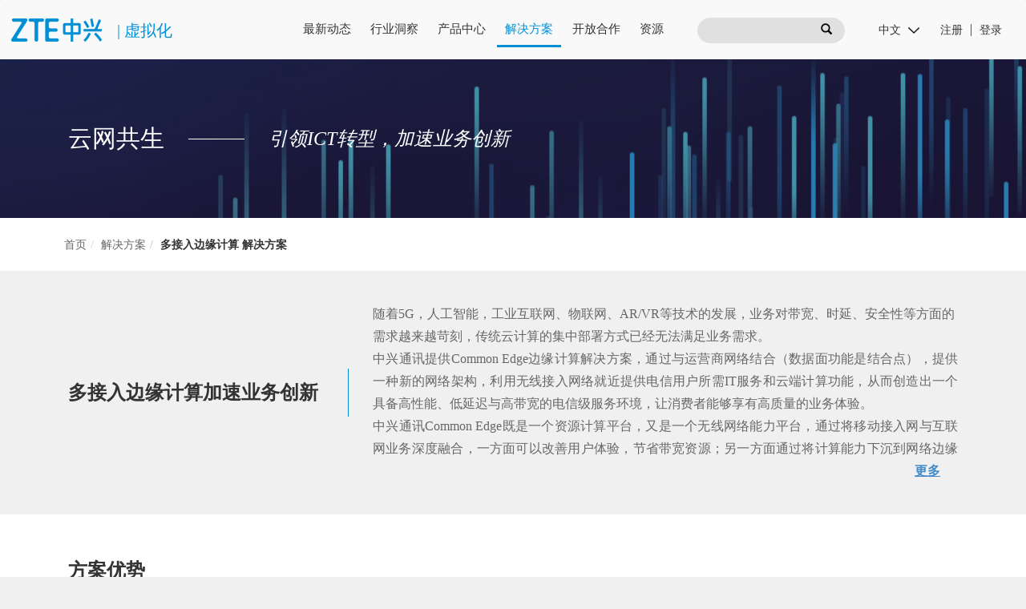

--- FILE ---
content_type: text/html; charset=utf-8
request_url: https://sdnfv.zte.com.cn/zh-CN/solutions/Edge-Computing
body_size: 13951
content:
<!doctype html>
<html lang="zh-cn">
<head>

  <!-- Google Tag Manager -->
  <script>(function(w,d,s,l,i){w[l]=w[l]||[];w[l].push({'gtm.start':
          new Date().getTime(),event:'gtm.js'});var f=d.getElementsByTagName(s)[0],
      j=d.createElement(s),dl=l!='dataLayer'?'&l='+l:'';j.async=true;j.src=
      'https://www.googletagmanager.com/gtm.js?id='+i+dl;f.parentNode.insertBefore(j,f);
  })(window,document,'script','dataLayer','GTM-KJ3BZCP');</script>
  <!-- End Google Tag Manager -->


<meta charset="utf-8">
<link href="https://sdnfv.zte.com.cn/zh-CN/solutions/Edge-Computing" rel="canonical" />
<meta http-equiv="X-UA-Compatible" content="IE=edge">
<meta name="viewport" content="width=device-width, initial-scale=1, maximum-scale=1, minimum-scale=1, user-scalable=no">
<meta name="apple-mobile-web-app-capable" content="yes" />
<meta name="apple-mobile-web-app-status-bar-style" content="black" />
<meta name="format-detection" content="telephone=no, email=no" />
<meta name="turbolinks-cache-control" content="no-cache">
<meta name="description" content="中兴通讯Common Edge多接入边缘计算解决方案包括MEP能力开放平台，轻量化边缘云和面向边缘的全系列服务器和边缘加速硬件。中兴通讯Common Edge多接入边缘计算解决方案聚焦4C" />
<meta name="keywords" content="MEC，多接入边缘计算，中兴通讯解决方案" />
<title>多接入边缘计算解决方案_中兴通讯SDN/NFV</title>

<!-- SEO优化 twitter-card相关代码 -->


  <!-- SEO优化 schema相关代码 -->

  <link rel="stylesheet" media="all" href="/assets/application-6f309cd03ce7106045af17425860a17d5720ddfd79c280912fe175326e6f9cd4.css" />
<link href="/css/iaderstyle.css" rel="stylesheet" type="text/css" />
<link href="/css/bootstrap.min.css" rel="stylesheet" type="text/css" />
<link href="/css/swiper.min.css" rel="stylesheet" type="text/css" />
<link href="/css/style.css" rel="stylesheet" type="text/css" />
<link href="/css/type.css" rel="stylesheet" type="text/css" />
<link href="/css/video.css" rel="stylesheet" type="text/css" />

<meta name="csrf-param" content="authenticity_token" />
<meta name="csrf-token" content="wfi0dmbJv8uBjno9K1k+m2JHPNyBR4jI7MU89/kMPC6NGd/ZGbjDuyBVpISD2zQ0YpgPJX6KCYqBzhhHKtUsPQ==" />

<link href="/css/common-cn.css" rel="stylesheet" type="text/css" />

  <!--[if lt IE 9]>
    <script type="text/javascript">
        alert('您使用的IE版本过低，请使用IE9以上浏览器或谷歌浏览器访问！\n 如果您的浏览器是IE9之上，请关闭兼容模式！');	
    </script>
<![endif]-->
  
  <script src="/assets/application-b109db4749bc50e3f72faab9ad0863d7da57f5dac9ab569683c6a93db09aa368.js"></script>
  <script type="text/javascript" src="/js/shaderprogram.js"></script>
  <script type="text/javascript" src="/js/laydate/laydate.js"></script>
  <script>
      $(function () {
          $("#up-d1").click(function(){
              laydate.skin('danlan');
              laydate({ elem: '#up-d1'});
          });
          $("#up-d2").click(function(){
              laydate.skin('danlan');
              laydate({ elem: '#up-d2'});
          });
      });
  </script>
</head>
<body>
<!-- Google Tag Manager (noscript) -->
<noscript><iframe src="https://www.googletagmanager.com/ns.html?id=GTM-KJ3BZCP"
                  height="0" width="0" style="display:none;visibility:hidden"></iframe></noscript>
<!-- End Google Tag Manager (noscript) -->
	<div id="cookies-eu-banner" class="cookieCon downAndUp1024" style="display: none;">
    <div class="cookieTip">
        <div class="cookieInfo">
          <p class="cookieTip_title">我们对COOKIE的使用策略</p>
          <p>我们的网站使用Cookies和其他类似技术来区分您与我们网站的其他用户。这有助于我们在您浏览网站时，为您提供良好的体验，并允许我们改进我们的网站。</p>
        </div>
        <div class="policyOperate">
            <p id="cookies-eu-accept" class="agreeCookie">同意并继续</p>
            <p id="cookies-eu-reject" class="disagreeCookie" style="display: block;">不同意</p>
            <a id="cookies-eu-more" class="infoCookie" href="/zh-CN/users/cookies">Cookies政策</a>
        </div>
    </div>
  </div>
<!-- End Cookie Notify Tag -->

  

  <nav class="hmod navbar navbar-expand-xl fixed-top" role="navigation">
  <div class="header_container m-auto">
    <div class="header row flex">
      <div class="logo col-xl-3 col-lg-5 col-sm-10 logo_cn flex">
        <a style='background: url(/upload_files/68b35750-7768-11e7-8763-744aa402160d.png) no-repeat;' href="/zh-CN"></a>
        <span class="logo_divider">&nbsp;|&nbsp;</span>
        <h2>虚拟化</h2>
      </div>
      <div class="navbar-header">
        <button type="button" class="navbar-toggler" data-toggle="collapse" data-target="#navbar">
          <span class="navbar-toggler-icon"></span>
        </button>
      </div>

      <div id="navbar" class="col-xl-5 col-lg-12 collapse navbar-collapse mod fadeInDown justify-content-end">
        <ul class="nav navlist navbar-nav fmyh">
          <li class="normal nav-item">
            <a class="" href="/zh-CN/news">最新动态</a>
          </li>
          <li class="normal nav-item">
            <a class="" href="/zh-CN/insights">行业洞察</a>
          </li>
          <li class="list nav-item" data-target="#menu_products">
            <a class="" href="/zh-CN/products">产品中心</a>
          </li>
          <li class="list nav-item" data-target="#menu_solutions">
            <a class="on" href="/zh-CN/solutions">解决方案</a>
          </li>
          <li class="normal nav-item">
            <a class="" href="/zh-CN/cases-digital-transformation">开放合作</a>
          </li>

          <li class="list nav-item" data-target="#menu_resources">
            <a class="" href="/zh-CN/vocabularys">资源</a>
          </li>
        </ul>
      </div>
      <div class="search-box col-xl-2 col-lg-3 col-md-6">
        <div class="ssk clear flex">
          <p class="name w-75">
            <input type="text" id="keywords" class="w-100" />
          </p>
          <p class="anniu w-25">
              <button name="" type="button" id="search_all" class="w-100" data-location="/zh-CN/home/search?id=Edge-Computing&amp;locale=zh-CN&">
                <span class="glyphicon glyphicon-search"></span>
              </button>
          </p>
        </div>
      </div>
      <div class="user-do col-xl-2 col-lg-3 col-md-6">
        <div class="hdm">
          <div class="topbar clear">
            <ul class="mininav lifl flex">
              <li class="w-50 ml-3">
                <select class="form-control w-75 border-0" id="sel1">
                    <option value="1" data-target="/zh-CN/solutions/Edge-Computing">
                      中文
                    </option>
                    <option value="2" data-target="/en/solutions/Edge-Computing">
                      英文
                    </option>
                </select>
              </li>
                <li class="w-25 text-right"><a style="padding-right: 10px;" href="/zh-CN/members/sign_up">注册</a></li>
                <li class="w-25"><a style="padding-left: 10px;" href="/zh-CN/members/sign_in">登录</a></li>
            </ul>
          </div>
        </div>


      </div>
      <div class="clean"></div>
    </div>
  </div>
  <div class="xlnav" id="menu_products">
    <div class="wrap clear">
        <dl>
          <dt><a href="/zh-CN/products/VNF" >VNF</a></dt>
              <dd><a href="/zh-CN/products/VNF/5G-Core-network">5G核心网产品</a></dd>
              <dd><a href="/zh-CN/products/VNF/vEPC">分组域产品</a></dd>
              <dd><a href="/zh-CN/products/VNF/vIMS-vCS">IMS &amp; CS产品</a></dd>
              <dd><a href="/zh-CN/products/VNF/UDC-Product">用户数据/策略/信令</a></dd>
              <dd><a href="/zh-CN/products/VNF/VAS">VAS产品</a></dd>
              <dd><a href="/zh-CN/products/VNF/vBearer">SDN 承载服务</a></dd>
              <dd><a href="/zh-CN/products/VNF/vcube">安全产品</a></dd>
        </dl>
        <dl>
          <dt><a href="/zh-CN/products/infrastructure" >云基础设施</a></dt>
              <dd><a href="/zh-CN/products/infrastructure/Virtualization-Platform">虚拟化平台</a></dd>
              <dd><a href="/zh-CN/products/infrastructure/Container-Platform">容器平台</a></dd>
              <dd><a href="/zh-CN/products/infrastructure/Distributed-Cloud-Storage">分布式云存储</a></dd>
              <dd><a href="/zh-CN/products/infrastructure/Cloud-Network-Platform">云网络平台</a></dd>
              <dd><a href="/zh-CN/products/infrastructure/Cloud-Management-Platform">统一云管平台</a></dd>
        </dl>
        <dl>
          <dt><a href="/zh-CN/products/MANO" >MANO</a></dt>
              <dd><a href="/zh-CN/products/MANO/UME">ElasticNet UME</a></dd>
              <dd><a href="/zh-CN/products/MANO/CNIA">uSmartNet CNIA</a></dd>
              <dd><a href="/zh-CN/products/MANO/CloudStudio-GSO-plus">CloudStudio GSO</a></dd>
              <dd><a href="/zh-CN/products/MANO/VNFM">CloudStudio VNFM</a></dd>
        </dl>
        <dl>
          <dt><a href="/zh-CN/products/ICT-hardware" >ICT硬件</a></dt>
              <dd><a target="_blank" href="https://enterprise.zte.com.cn/?lan=zh-CN">服务器</a></dd>
              <dd><a target="_blank" href="https://enterprise.zte.com.cn/?lan=zh-CN">存储</a></dd>
              <dd><a href="/zh-CN/products/ICT-hardware/bearer">网络设备</a></dd>
        </dl>
        <dl>
          <dt><a href="/zh-CN/products/integration" >集成</a></dt>
              <dd><a href="/zh-CN/products/integration/psi">PSI服务</a></dd>
              <dd><a href="/zh-CN/products/integration/Hardware-Integration-Service">硬件集成服务</a></dd>
              <dd><a href="/zh-CN/products/integration/Cloud-Platform-Integration-Service">云平台集成服务</a></dd>
              <dd><a href="/zh-CN/products/integration/Third-party-APP-Integration-Service">第3方APP集成服务</a></dd>
              <dd><a href="/zh-CN/products/integration/Integration-TaaS">TaaS服务</a></dd>
              <dd><a href="/zh-CN/products/integration/training">培训服务</a></dd>
              <dd><a href="/zh-CN/products/integration/consulting">咨询服务</a></dd>
              <dd><a href="/zh-CN/products/integration/AIC-Auto-Integration-Platform">AIC自动化集成中心</a></dd>
        </dl>
    </div>
  </div>
  <div class="xlnav nav_cn" id="menu_solutions">
    <div class="wrap clear">
          <dl>
            <dt><a href="/zh-CN/solutions/VNF">VNF</a></dt>
              <dd><a href="/zh-CN/solutions/VNF/5G-core-network">5G核心网解决方案</a></dd>
              <dd><a href="/zh-CN/solutions/VNF/vEPC-solution">EPC解决方案</a></dd>
              <dd><a href="/zh-CN/solutions/VNF/Private-5G-network">5G ToB专网解决方案</a></dd>
              <dd><a href="/zh-CN/solutions/VNF/vIMS-vCS">IMS&amp;CS解决方案</a></dd>
              <dd><a href="/zh-CN/solutions/VNF/UDC">用户数据/策略/信令</a></dd>
              <dd><a href="/zh-CN/solutions/VNF/AnyService-Solution">AnyService解决方案</a></dd>
              <dd><a href="/zh-CN/solutions/VNF/5GMessaging-Solution">5G消息解决方案</a></dd>
              <dd><a href="/zh-CN/solutions/VNF/vBRAS">vBRAS解决方案</a></dd>
          </dl>
          <dl>
            <dt><a href="/zh-CN/solutions/NFVI">云基础设施</a></dt>
              <dd><a href="/zh-CN/solutions/NFVI/precise-cloud-solution">分布式精准云</a></dd>
              <dd><a href="/zh-CN/solutions/NFVI/distributed-storage-solution">分布式云存储</a></dd>
              <dd><a href="/zh-CN/solutions/NFVI/cloud-reliability-solution">云可靠性</a></dd>
              <dd><a href="/zh-CN/solutions/NFVI/cloud-security-solution">云安全性</a></dd>
              <dd><a href="/zh-CN/solutions/NFVI/cloud-operation-solution">云运维</a></dd>
              <dd><a href="/zh-CN/solutions/NFVI/network-platform">云网络</a></dd>
          </dl>
          <dl>
            <dt><a href="/zh-CN/solutions/MANO">MANO</a></dt>
              <dd><a href="/zh-CN/solutions/MANO/netcov">网络融合管理</a></dd>
              <dd><a href="/zh-CN/solutions/MANO/Network-Slicing">5G网络切片管理</a></dd>
              <dd><a href="/zh-CN/solutions/MANO/network-intelligent">网络智能化</a></dd>
          </dl>
          <dl>
            <dt><a href="/zh-CN/solutions/Edge-Computing">多接入边缘计算</a></dt>
              <dd><a href="/zh-CN/solutions/Edge-Computing/MEC-Deployment">MEC全场景部署</a></dd>
              <dd><a href="/zh-CN/solutions/Edge-Computing/edge">轻量化双核边缘云</a></dd>
              <dd><a href="/zh-CN/solutions/Edge-Computing/offload">MEC本地分流</a></dd>
              <dd><a href="/zh-CN/solutions/Edge-Computing/Common-Edge-Cabinet">MEC一体化机柜</a></dd>
              <dd><a href="/zh-CN/solutions/Edge-Computing/MEO">MEC智简运维</a></dd>
          </dl>
          <dl>
            <dt><a href="/zh-CN/solutions/integration">集成</a></dt>
              <dd><a href="/zh-CN/solutions/integration/5GC-auto-integration">5GC自动化集成解决方案</a></dd>
              <dd><a href="/zh-CN/solutions/integration/NFV-system-integration">NFV系统集成解决方案</a></dd>
              <dd><a href="/zh-CN/solutions/integration/Third-party-APP-Integration-Solution">第三方APP集成解决方案</a></dd>
              <dd><a href="/zh-CN/solutions/integration/TECS-system-Integration">TECS集成解决方案</a></dd>
              <dd><a href="/zh-CN/solutions/integration/OSP-system-Integration">Red Hat OSP集成解决方案</a></dd>
              <dd><a href="/zh-CN/solutions/integration/VMware-system-Integration">VMware集成解决方案</a></dd>
          </dl>

    </div>
  </div>
  <div class="xlnav" id="menu_resources">
    <div class="wrap clear flex justify-content-around">
      <dl>
        <dt><a href="/zh-CN/vocabularys">行业词条</a></dt>
      </dl>
      <dl>
        <dt><a href="/zh-CN/videos">视频列表</a></dt>
      </dl>
    </div>
  </div>
</nav>
  <div class="nbanner title_bg" style="background:url('/upload_files/27de150e-a64e-11ea-b598-744aa4020e29.jpg') no-repeat center top;">
  <div class="container title_desc text-white pt-6 pb-6 flex">
    <h1 class="title">云网共生</h1>
    <div class="white_border_70 ml-5 mr-5 "></div>
      <h2 class="sub_title"><p>引领ICT转型，加速业务创新</p>
</h2>
  </div>
</div>
<div class="bg-white pt-4 pb-4">
  <ul class="breadcrumb container">
    <li><a href='/'>首页 </a></li>
    <li><a href="/zh-CN/solutions">解决方案</a></li>
    <li class="active">多接入边缘计算 解决方案</li>
  </ul>
</div>
<div class="container">
  <div class="kfsykuai row flex module_top_spacing module_bottom_spacing">
    <div class="col-lg-4 col-md-5 col-sm-12">
        <h2 class="page_content_title title_right_border pr-2">多接入边缘计算加速业务创新</h2>
    </div>
    <div class="col-lg-8 col-md-7 col-sm-12 vidrbg">
      <div class="nr fixck">
        <div id="wrap">
          随着5G，人工智能，工业互联网、物联网、AR/VR等技术的发展，业务对带宽、时延、安全性等方面的需求越来越苛刻，传统云计算的集中部署方式已经无法满足业务需求。<p>中兴通讯提供Common Edge边缘计算解决方案，通过与运营商网络结合（数据面功能是结合点），提供一种新的网络架构，利用无线接入网络就近提供电信用户所需IT服务和云端计算功能，从而创造出一个具备高性能、低延迟与高带宽的电信级服务环境，让消费者能够享有高质量的业务体验。<p>中兴通讯Common Edge既是一个资源计算平台，又是一个无线网络能力平台，通过将移动接入网与互联网业务深度融合，一方面可以改善用户体验，节省带宽资源；另一方面通过将计算能力下沉到网络边缘位置，提供第三方应用集成，为移动边缘入口的服务创新提供了想象空间。<p><strong>&darr; </strong><a href="/downloads/151" target="_blank">白皮书：中兴通讯Common Edge边缘计算白皮书</a><p>
          <div id="gradient"></div>
        </div>
        <div id="read-more"></div>
      </div>
    </div>
  </div>
</div>
<div class ="star bg-white  module_bottom_spacing module_top_spacing">
    <div class="container">
      <div class="row">
        <p class="col-12 page_content_title">方案优势</p>
        <div class="col-12 mb-5"><div class="border_333_150"></div></div>
        <div class="col-lg-4 col-md-4 col-sm-12 col-xs-12">
          <div class ="stars" id="star1">
            <div class ="stars_img">
                <img id="img_wrap" src="/upload_files/2ad342e4-d394-11e9-be97-744aa40210b9.png"/>
            </div>
            <div class="stars_title">  面向全连接 </div>
            <div class="border_333_110 m-auto"></div>
            <div class="stars_text">
              <text>4G/5G融合接入<br />固移融合接入<br />灵活的分流策略</text>
            </div>
          </div>
        </div>

        <div class="col-lg-4 col-md-4 col-sm-12 col-xs-12">
          <div class ="stars" id="star2">
            <div class ="stars_img">
                <img id="img_wrap" src="/upload_files/38d92ee4-d394-11e9-adf8-744aa4020e29.png"/>
            </div>
            <div class="stars_title">能力全开放</div>
            <div class="border_333_110 m-auto"></div>
            <div class="stars_text">
              <text>IaaS能力开放<br />100多种网络能力开放<br />业务使能</text>
            </div>
          </div>
        </div>

        <div class="col-lg-4 col-md-4 col-sm-12 col-xs-12">
          <div class ="stars" id="star3">
            <div class ="stars_img">
                <img id="img_wrap" src="/upload_files/20c8262a-d394-11e9-bc0a-744aa40210b9.png"/>
            </div>
            <div class="stars_title">算力全分布</div>
            <div class="border_333_110 m-auto"></div>
            <div class="stars_text">
              <text>分布式云平台<br />面向MEC的服务器<br />边缘加速硬件</text>
            </div>
          </div>
        </div>
      </div>
    </div>
</div>

<div class="container deployment_experience module_top_spacing module_bottom_spacing">
  <div class="row zygneir">
    <p class="col-12 page_content_title">
      部署经验
    </p>
    <div class="col-12 mb-3"><div class="border_333_150"></div></div>
    <ul class="lifl clear col-12" id="deployment_experience_content">
        <li>
          <p class="bt">一站部署</p>
          <p class="nr">根据用户需求，Common Edge多接入边缘计算解决方案在工厂预完成软硬件预集成。现场开箱即用，仅需导入现场配置，大幅降低部署难度，让交付更快捷。</p>
        </li>
        <li>
          <p class="bt">自助开通</p>
          <p class="nr">Common Edge多接入边缘计算解决方案为租户提供统一门户，让租户灵活管理自己的应用，租户间安全隔离。每个租户都可以灵活的上传自己的应用镜像，基于模板进行可视化蓝图设计，实现应用分钟级上线。<br /></p>
        </li>
        <li>
          <p class="bt">极简运维</p>
          <p class="nr">Common Edge多接入边缘计算解决方案，统一管理，实现一致的管理体验。运营商可以集中管理大量分散的MEC资源，实现边缘无人值守，大幅降低运维成本。<br /></p>
        </li>
      <div id="deployment-gradient"></div>
    </ul>
    <div id="deployment_experience-more" class="text-center inisight-read-more"></div>
  </div>
</div>

<div class="vnfnei container module_top_spacing module_bottom_spacing">
  <div class="row">
    <p class="col-12 page_content_title">相关解决方案</p>
    <div class="col-12 mb-3"><div class="border_333_150"></div></div>
  </div>
  <ul class="lifl clear row">
      <li class="col-lg-6 col-md-6 col-sm-12 col-xs-12">
        <div class="row">
          <p class="tu col-lg-6 col-md-6 col-sm-6 col-xs-12">
            <a class="d-block overflow-hidden" href="/zh-CN/solutions/Edge-Computing/MEC-Deployment">
              <img class="swiper_slide_img" alt="MEC全场景部署" title="MEC全场景部署" src="/upload_files/f7a97794-cd7f-11ea-859b-744aa40210b9.jpg"/></a>
          </p>
          <dl class="col-lg-6 col-md-6 col-sm-6 col-xs-12">
            <a href="/zh-CN/solutions/Edge-Computing/MEC-Deployment"><h2>MEC全场景部署</h2></a>
          </dl>
        </div>
      </li>
      <li class="col-lg-6 col-md-6 col-sm-12 col-xs-12">
        <div class="row">
          <p class="tu col-lg-6 col-md-6 col-sm-6 col-xs-12">
            <a class="d-block overflow-hidden" href="/zh-CN/solutions/Edge-Computing/edge">
              <img class="swiper_slide_img" alt="移动边缘计算轻量化边缘云edge" title="移动边缘计算轻量化边缘云edge" src="/upload_files/13822712-cb02-11e9-8b08-744aa40210b9.jpg"/></a>
          </p>
          <dl class="col-lg-6 col-md-6 col-sm-6 col-xs-12">
            <a href="/zh-CN/solutions/Edge-Computing/edge"><h2>轻量化双核边缘云</h2></a>
          </dl>
        </div>
      </li>
      <li class="col-lg-6 col-md-6 col-sm-12 col-xs-12">
        <div class="row">
          <p class="tu col-lg-6 col-md-6 col-sm-6 col-xs-12">
            <a class="d-block overflow-hidden" href="/zh-CN/solutions/Edge-Computing/offload">
              <img class="swiper_slide_img" alt="MEC分流方案offload" title="MEC分流方案offload" src="/upload_files/83060d1e-cb03-11e9-982b-744aa4020e29.jpg"/></a>
          </p>
          <dl class="col-lg-6 col-md-6 col-sm-6 col-xs-12">
            <a href="/zh-CN/solutions/Edge-Computing/offload"><h2>MEC本地分流</h2></a>
          </dl>
        </div>
      </li>
      <li class="col-lg-6 col-md-6 col-sm-12 col-xs-12">
        <div class="row">
          <p class="tu col-lg-6 col-md-6 col-sm-6 col-xs-12">
            <a class="d-block overflow-hidden" href="/zh-CN/solutions/Edge-Computing/Common-Edge-Cabinet">
              <img class="swiper_slide_img" alt="Common Edge一体化机柜Common Edge AIO Cabinet" title="Common Edge一体化机柜Common Edge AIO Cabinet" src="/upload_files/ab70ec7a-e67c-11ea-a718-744aa40210b9.jpg"/></a>
          </p>
          <dl class="col-lg-6 col-md-6 col-sm-6 col-xs-12">
            <a href="/zh-CN/solutions/Edge-Computing/Common-Edge-Cabinet"><h2>MEC一体化机柜</h2></a>
          </dl>
        </div>
      </li>
      <li class="col-lg-6 col-md-6 col-sm-12 col-xs-12">
        <div class="row">
          <p class="tu col-lg-6 col-md-6 col-sm-6 col-xs-12">
            <a class="d-block overflow-hidden" href="/zh-CN/solutions/Edge-Computing/MEO">
              <img class="swiper_slide_img" alt="MEC智简运维" title="MEC智简运维" src="/upload_files/6537c646-0644-11ec-b6a5-fa163eda7b69.jpg"/></a>
          </p>
          <dl class="col-lg-6 col-md-6 col-sm-6 col-xs-12">
            <a href="/zh-CN/solutions/Edge-Computing/MEO"><h2>MEC智简运维</h2></a>
          </dl>
        </div>
      </li>
  </ul>
</div>

<div class="bg_footer"></div>
<div class ="insight  bg-white module_bottom_spacing module_bottom_spacing module_top_spacing">
  <div class="container">
    <div class="row">
      <p class="col-12 page_content_title">相关资源</p>
      <div class="col-12 mb-3"><div class="border_333_150"></div></div>
    </div>

    <div class="row insights-list-all" id="insights-list-all">
        <div class="insights_list col-lg-4 col-md-6 col-sm-6">
          <div class ="insights" id="star1">
              <a href="/zh-CN/insights/2023/6/Converged-Edge-Cloud-Leads-Edge-Cloud-Construction-in-the-5G-Era" target="_blank">
                <div class ="insights_img">
                    <img class="insight_article" src="/bg/resources-article.png" alt="resources-article"/>
                </div>
                <div class="insights_display">
                  <div class="insights_title">
                    <text>热点技术</text>
                  </div>
                  <div class="insights_text">
                    <div class="insights_text_link">
                      <text>融合边缘云引领5G时代下的边缘云建设</text>
                    </div>
                  </div>
                </div>
            </a>
          </div>
        </div>
        <div class="insights_list col-lg-4 col-md-6 col-sm-6">
          <div class ="insights" id="star1">
              <a href="/zh-CN/insights/2022/7/ZTE-NEO-Cloud-Card-Accelerates-the-Cloud-and-Unleashes-the-Power-of-the-Cloud" target="_blank">
                <div class ="insights_img">
                    <img class="insight_article" src="/bg/resources-article.png" alt="resources-article"/>
                </div>
                <div class="insights_display">
                  <div class="insights_title">
                    <text>热点技术</text>
                  </div>
                  <div class="insights_text">
                    <div class="insights_text_link">
                      <text>中兴通讯NEO云卡，为云加速，释放云动力</text>
                    </div>
                  </div>
                </div>
            </a>
          </div>
        </div>
        <div class="insights_list col-lg-4 col-md-6 col-sm-6">
          <div class ="insights" id="star1">
              <a href="/zh-CN/insights/2021/12/ZTE-TCF-cloud-base-build-a-distributed-precision-cloud" target="_blank">
                <div class ="insights_img">
                    <img class="insight_article" src="/bg/resources-article.png" alt="resources-article"/>
                </div>
                <div class="insights_display">
                  <div class="insights_title">
                    <text>热点技术</text>
                  </div>
                  <div class="insights_text">
                    <div class="insights_text_link">
                      <text>中兴通讯TCF云底座，构建分布式精准云</text>
                    </div>
                  </div>
                </div>
            </a>
          </div>
        </div>
        <div class="insights_list col-lg-4 col-md-6 col-sm-6">
          <div class ="insights" id="star1">
              <a href="/zh-CN/insights/2021/11/5G-cloud-infrastructure-empowering-new-TV-media" target="_blank">
                <div class ="insights_img">
                    <img class="insight_article" src="/bg/resources-article.png" alt="resources-article"/>
                </div>
                <div class="insights_display">
                  <div class="insights_title">
                    <text>热点技术</text>
                  </div>
                  <div class="insights_text">
                    <div class="insights_text_link">
                      <text>5G云基础设施，赋能电视新媒体</text>
                    </div>
                  </div>
                </div>
            </a>
          </div>
        </div>
        <div class="insights_list col-lg-4 col-md-6 col-sm-6">
          <div class ="insights" id="star1">
              <a href="/zh-CN/insights/2021/3/ZTE-launches-server-storage-market" target="_blank">
                <div class ="insights_img">
                    <img class="insight_article" src="/bg/resources-article.png" alt="resources-article"/>
                </div>
                <div class="insights_display">
                  <div class="insights_title">
                    <text>热点技术</text>
                  </div>
                  <div class="insights_text">
                    <div class="insights_text_link">
                      <text>让数字化转型有温度和灵魂：中兴通讯发力服务器存储市场</text>
                    </div>
                  </div>
                </div>
            </a>
          </div>
        </div>
        <div class="insights_list col-lg-4 col-md-6 col-sm-6">
          <div class ="insights" id="star1">
              <a href="/zh-CN/insights/2020/7/Accurate-cloud-network-accelerates-industry-agile-innovation" target="_blank">
                <div class ="insights_img">
                    <img class="insight_article" src="/bg/resources-article.png" alt="resources-article"/>
                </div>
                <div class="insights_display">
                  <div class="insights_title">
                    <text>热点技术</text>
                  </div>
                  <div class="insights_text">
                    <div class="insights_text_link">
                      <text>价值驱动，精准云网加速行业敏捷创新</text>
                    </div>
                  </div>
                </div>
            </a>
          </div>
        </div>
        <div class="insights_list col-lg-4 col-md-6 col-sm-6">
          <div class ="insights" id="star1">
              <a href="/zh-CN/insights/2020/7/Public-cloud-deployment-of-core-network-is-a-challenge-but-also-an-opportunity" target="_blank">
                <div class ="insights_img">
                    <img class="insight_article" src="/bg/resources-article.png" alt="resources-article"/>
                </div>
                <div class="insights_display">
                  <div class="insights_title">
                    <text>热点技术</text>
                  </div>
                  <div class="insights_text">
                    <div class="insights_text_link">
                      <text>公有云部署核心网是挑战，更是机遇</text>
                    </div>
                  </div>
                </div>
            </a>
          </div>
        </div>
        <div class="insights_list col-lg-4 col-md-6 col-sm-6">
          <div class ="insights" id="star1">
              <a href="/zh-CN/insights/2020/7/ZTE-Common-Edge-all-in-one-to-create-a-one-stop-solution-for-MEC" target="_blank">
                <div class ="insights_img">
                    <img class="insight_article" src="/bg/resources-article.png" alt="resources-article"/>
                </div>
                <div class="insights_display">
                  <div class="insights_title">
                    <text>热点技术</text>
                  </div>
                  <div class="insights_text">
                    <div class="insights_text_link">
                      <text>中兴通讯Common Edge一体机，打造MEC一站式解决方案</text>
                    </div>
                  </div>
                </div>
            </a>
          </div>
        </div>
        <div class="insights_list col-lg-4 col-md-6 col-sm-6">
          <div class ="insights" id="star1">
              <a href="javascript:void(0);">
                <div class="insights_video_click" data-index="183">
                <div class ="insights_img">
                    <img src="/bg/resources-video.png" alt="resources-video"/>
                </div>
                <div class="insights_display">
                  <div class="insights_title">
                    <text>视频</text>
                  </div>
                  <div class="insights_text">
                    <div class="insights_text_link">
                      <text>来看看Common Edge为5G To B市场做了啥</text>
                    </div>
                  </div>
                </div>
              </div>
            </a>
          </div>
        </div>
          <div class="res-icon res-i183" data-index="183"></div>
          <div class="insight-res-popups popup183">
            <table>
              <tr>
                <td>
                  <div class="trade-opt">
                    <i class="close-icon" data-index="183"></i>
                    <video id="video_183" controls="" preload="none">
                      <source src="/download/Common Edge_CN.mp4" type="video/mp4">
                    </video>
                  </div>
                  <div class="trade-mask mask1"></div>
                </td>
              </tr>
            </table>
          </div>
        <div class="insights_list col-lg-4 col-md-6 col-sm-6">
          <div class ="insights" id="star1">
              <a href="javascript:void(0);">
                <div class="insights_video_click" data-index="184">
                <div class ="insights_img">
                    <img src="/bg/resources-video.png" alt="resources-video"/>
                </div>
                <div class="insights_display">
                  <div class="insights_title">
                    <text>视频</text>
                  </div>
                  <div class="insights_text">
                    <div class="insights_text_link">
                      <text>Flex UPF全场景用户面解决方案加速5G行业应用</text>
                    </div>
                  </div>
                </div>
              </div>
            </a>
          </div>
        </div>
          <div class="res-icon res-i184" data-index="184"></div>
          <div class="insight-res-popups popup184">
            <table>
              <tr>
                <td>
                  <div class="trade-opt">
                    <i class="close-icon" data-index="184"></i>
                    <video id="video_184" controls="" preload="none">
                      <source src="/download/Flex UPF_CN.mp4" type="video/mp4">
                    </video>
                  </div>
                  <div class="trade-mask mask1"></div>
                </td>
              </tr>
            </table>
          </div>
        <div class="insights_list col-lg-4 col-md-6 col-sm-6">
          <div class ="insights" id="star1">
              <a href="javascript:void(0);">
                <div class="insights_video_click" data-index="185">
                <div class ="insights_img">
                    <img src="/bg/resources-video.png" alt="resources-video"/>
                </div>
                <div class="insights_display">
                  <div class="insights_title">
                    <text>视频</text>
                  </div>
                  <div class="insights_text">
                    <div class="insights_text_link">
                      <text>3分钟，速读网络切片，了解5G实力网红</text>
                    </div>
                  </div>
                </div>
              </div>
            </a>
          </div>
        </div>
          <div class="res-icon res-i185" data-index="185"></div>
          <div class="insight-res-popups popup185">
            <table>
              <tr>
                <td>
                  <div class="trade-opt">
                    <i class="close-icon" data-index="185"></i>
                    <video id="video_185" controls="" preload="none">
                      <source src="/download/E2E切片-CN.mp4" type="video/mp4">
                    </video>
                  </div>
                  <div class="trade-mask mask1"></div>
                </td>
              </tr>
            </table>
          </div>
        <div class="insights_list col-lg-4 col-md-6 col-sm-6">
          <div class ="insights" id="star1">
              <a href="/zh-CN/insights/2020/6/See-cloud-network-challenges-from-the-industry" target="_blank">
                <div class ="insights_img">
                    <img class="insight_article" src="/bg/resources-article.png" alt="resources-article"/>
                </div>
                <div class="insights_display">
                  <div class="insights_title">
                    <text>热点技术</text>
                  </div>
                  <div class="insights_text">
                    <div class="insights_text_link">
                      <text>5G时代，从行业看云网挑战</text>
                    </div>
                  </div>
                </div>
            </a>
          </div>
        </div>
        <div class="insights_list col-lg-4 col-md-6 col-sm-6">
          <div class ="insights" id="star1">
              <a href="javascript:void(0);">
                <div class="insights_video_click" data-index="172">
                <div class ="insights_img">
                    <img src="/bg/resources-video.png" alt="resources-video"/>
                </div>
                <div class="insights_display">
                  <div class="insights_title">
                    <text>视频</text>
                  </div>
                  <div class="insights_text">
                    <div class="insights_text_link">
                      <text>MEC一体化机柜</text>
                    </div>
                  </div>
                </div>
              </div>
            </a>
          </div>
        </div>
          <div class="res-icon res-i172" data-index="172"></div>
          <div class="insight-res-popups popup172">
            <table>
              <tr>
                <td>
                  <div class="trade-opt">
                    <i class="close-icon" data-index="172"></i>
                    <video id="video_172" controls="" preload="none">
                      <source src="/download/MEC一体化机柜（CN).mp4" type="video/mp4">
                    </video>
                  </div>
                  <div class="trade-mask mask1"></div>
                </td>
              </tr>
            </table>
          </div>
        <div class="insights_list col-lg-4 col-md-6 col-sm-6">
          <div class ="insights" id="star1">
              <a href="javascript:void(0);">
                <div class="insights_video_click" data-index="173">
                <div class ="insights_img">
                    <img src="/bg/resources-video.png" alt="resources-video"/>
                </div>
                <div class="insights_display">
                  <div class="insights_title">
                    <text>视频</text>
                  </div>
                  <div class="insights_text">
                    <div class="insights_text_link">
                      <text>5G端到端切片商用方案</text>
                    </div>
                  </div>
                </div>
              </div>
            </a>
          </div>
        </div>
          <div class="res-icon res-i173" data-index="173"></div>
          <div class="insight-res-popups popup173">
            <table>
              <tr>
                <td>
                  <div class="trade-opt">
                    <i class="close-icon" data-index="173"></i>
                    <video id="video_173" controls="" preload="none">
                      <source src="/download/5G 切片(CN).mp4" type="video/mp4">
                    </video>
                  </div>
                  <div class="trade-mask mask1"></div>
                </td>
              </tr>
            </table>
          </div>
        <div class="insights_list col-lg-4 col-md-6 col-sm-6">
          <div class ="insights" id="star1">
              <a href="/zh-CN/insights/2020/3/Edge-O-and-M-Solution-Secures-the-Network" target="_blank">
                <div class ="insights_img">
                    <img class="insight_article" src="/bg/resources-article.png" alt="resources-article"/>
                </div>
                <div class="insights_display">
                  <div class="insights_title">
                    <text>热点技术</text>
                  </div>
                  <div class="insights_text">
                    <div class="insights_text_link">
                      <text>你在中心我在边，遥相呼应网络安</text>
                    </div>
                  </div>
                </div>
            </a>
          </div>
        </div>
        <div class="insights_list col-lg-4 col-md-6 col-sm-6">
          <div class ="insights" id="star1">
              <a href="/zh-CN/insights/2020/3/Distributed-Storage-Steadily-Escorts-Cloudified-Core-Network" target="_blank">
                <div class ="insights_img">
                    <img class="insight_article" src="/bg/resources-article.png" alt="resources-article"/>
                </div>
                <div class="insights_display">
                  <div class="insights_title">
                    <text>热点技术</text>
                  </div>
                  <div class="insights_text">
                    <div class="insights_text_link">
                      <text>稳如磐石，分布式存储为云化核心网保驾护航</text>
                    </div>
                  </div>
                </div>
            </a>
          </div>
        </div>
        <div class="insights_list col-lg-4 col-md-6 col-sm-6">
          <div class ="insights" id="star1">
              <a href="/zh-CN/insights/2020/3/Multi-scenario-MEC-user-plane-deployment-and-accelerated-enablement-of-5G-edge-cloud" target="_blank">
                <div class ="insights_img">
                    <img class="insight_article" src="/bg/resources-article.png" alt="resources-article"/>
                </div>
                <div class="insights_display">
                  <div class="insights_title">
                    <text>热点技术</text>
                  </div>
                  <div class="insights_text">
                    <div class="insights_text_link">
                      <text>多场景MEC用户面部署与加速 赋能5G边缘云</text>
                    </div>
                  </div>
                </div>
            </a>
          </div>
        </div>
        <div class="insights_list col-lg-4 col-md-6 col-sm-6">
          <div class ="insights" id="star1">
              <a href="/zh-CN/insights/2020/3/ZTE-Common-Edge-enables-5G-network" target="_blank">
                <div class ="insights_img">
                    <img class="insight_article" src="/bg/resources-article.png" alt="resources-article"/>
                </div>
                <div class="insights_display">
                  <div class="insights_title">
                    <text>热点技术</text>
                  </div>
                  <div class="insights_text">
                    <div class="insights_text_link">
                      <text>中兴通讯Common Edge，为5G网络赋能</text>
                    </div>
                  </div>
                </div>
            </a>
          </div>
        </div>
        <div class="insights_list col-lg-4 col-md-6 col-sm-6">
          <div class ="insights" id="star1">
              <a href="/zh-CN/insights/2020/1/ZTE-and-Seagate-Technology-build-agile-and-accurate-ETC-electronic-charging-system" target="_blank">
                <div class ="insights_img">
                    <img class="insight_article" src="/bg/resources-article.png" alt="resources-article"/>
                </div>
                <div class="insights_display">
                  <div class="insights_title">
                    <text>热点技术</text>
                  </div>
                  <div class="insights_text">
                    <div class="insights_text_link">
                      <text>中兴携手希捷科技打造敏捷精准的ETC电子收费系统</text>
                    </div>
                  </div>
                </div>
            </a>
          </div>
        </div>
        <div class="insights_list col-lg-4 col-md-6 col-sm-6">
          <div class ="insights" id="star1">
              <a href="/zh-CN/insights/2019/12/ZTEs-Access-CDN-solution-helps-MEC-deploy-large-video-services" target="_blank">
                <div class ="insights_img">
                    <img class="insight_article" src="/bg/resources-article.png" alt="resources-article"/>
                </div>
                <div class="insights_display">
                  <div class="insights_title">
                    <text>热点技术</text>
                  </div>
                  <div class="insights_text">
                    <div class="insights_text_link">
                      <text>中兴通讯Access CDN方案，助力MEC大视频业务部署</text>
                    </div>
                  </div>
                </div>
            </a>
          </div>
        </div>
        <div class="insights_list col-lg-4 col-md-6 col-sm-6">
          <div class ="insights" id="star1">
              <a href="/zh-CN/insights/2019/12/Changes-and-Unchanges-in-All-Flash-Arrays-in-the-NVMe-Era" target="_blank">
                <div class ="insights_img">
                    <img class="insight_article" src="/bg/resources-article.png" alt="resources-article"/>
                </div>
                <div class="insights_display">
                  <div class="insights_title">
                    <text>热点技术</text>
                  </div>
                  <div class="insights_text">
                    <div class="insights_text_link">
                      <text>NVMe时代，全闪存阵列的变与不变</text>
                    </div>
                  </div>
                </div>
            </a>
          </div>
        </div>
        <div class="insights_list col-lg-4 col-md-6 col-sm-6">
          <div class ="insights" id="star1">
              <a href="/zh-CN/insights/2019/12/ETSI-MEC-releases-technical-specifications-for-application-orchestration-management" target="_blank">
                <div class ="insights_img">
                    <img class="insight_article" src="/bg/resources-article.png" alt="resources-article"/>
                </div>
                <div class="insights_display">
                  <div class="insights_title">
                    <text>热点技术</text>
                  </div>
                  <div class="insights_text">
                    <div class="insights_text_link">
                      <text>ETSI MEC发布应用编排管理技术规范：支撑边缘计算生态发展</text>
                    </div>
                  </div>
                </div>
            </a>
          </div>
        </div>
        <div class="insights_list col-lg-4 col-md-6 col-sm-6">
          <div class ="insights" id="star1">
              <a href="/zh-CN/insights/2019/11/OpenStack-backup-recovery-management-tool-Freezer" target="_blank">
                <div class ="insights_img">
                    <img class="insight_article" src="/bg/resources-article.png" alt="resources-article"/>
                </div>
                <div class="insights_display">
                  <div class="insights_title">
                    <text>热点技术</text>
                  </div>
                  <div class="insights_text">
                    <div class="insights_text_link">
                      <text>OpenStack备份恢复管理工具Freezer，了解一下？</text>
                    </div>
                  </div>
                </div>
            </a>
          </div>
        </div>
        <div class="insights_list col-lg-4 col-md-6 col-sm-6">
          <div class ="insights" id="star1">
              <a href="/zh-CN/insights/2019/11/Introduction-to-the-container-management-service-OpenStack-Zun" target="_blank">
                <div class ="insights_img">
                    <img class="insight_article" src="/bg/resources-article.png" alt="resources-article"/>
                </div>
                <div class="insights_display">
                  <div class="insights_title">
                    <text>热点技术</text>
                  </div>
                  <div class="insights_text">
                    <div class="insights_text_link">
                      <text>关于容器管理服务OpenStack Zun的介绍</text>
                    </div>
                  </div>
                </div>
            </a>
          </div>
        </div>
        <div class="insights_list col-lg-4 col-md-6 col-sm-6">
          <div class ="insights" id="star1">
              <a href="/zh-CN/insights/2019/11/ZTE-Chen-Xinyu-Focus-on-4C-and-build-an-open-edge-computing-network" target="_blank">
                <div class ="insights_img">
                    <img class="insight_article" src="/bg/resources-article.png" alt="resources-article"/>
                </div>
                <div class="insights_display">
                  <div class="insights_title">
                    <text>热点技术</text>
                  </div>
                  <div class="insights_text">
                    <div class="insights_text_link">
                      <text>中兴通讯陈新宇：聚焦4C，构建能力开放的边缘计算网络</text>
                    </div>
                  </div>
                </div>
            </a>
          </div>
        </div>
        <div class="insights_list col-lg-4 col-md-6 col-sm-6">
          <div class ="insights" id="star1">
              <a href="/zh-CN/insights/2019/10/ZTE-Common-Edge-White-Paper" target="_blank">
                <div class ="insights_img">
                    <img src="/bg/resources-paper.png" alt="resources-paper"/>
                </div>
                <div class="insights_display">
                  <div class="insights_title">
                    <text>白皮书</text>
                  </div>
                  <div class="insights_text">
                    <div class="insights_text_link">
                      <text>中兴通讯发布MEC边缘计算白皮书</text>
                    </div>
                  </div>
                </div>
            </a>
          </div>
        </div>
        <div class="insights_list col-lg-4 col-md-6 col-sm-6">
          <div class ="insights" id="star1">
              <a href="/zh-CN/insights/2019/10/Large-Scale-Deployment-of-MEC-Accelerates-5G-Construction-of-Guangdong-Mobile" target="_blank">
                <div class ="insights_img">
                    <img class="insight_article" src="/bg/resources-article.png" alt="resources-article"/>
                </div>
                <div class="insights_display">
                  <div class="insights_title">
                    <text>热点技术</text>
                  </div>
                  <div class="insights_text">
                    <div class="insights_text_link">
                      <text>MEC规模部署，加速广东移动5G建设</text>
                    </div>
                  </div>
                </div>
            </a>
          </div>
        </div>
        <div class="insights_list col-lg-4 col-md-6 col-sm-6">
          <div class ="insights" id="star1">
              <a href="/zh-CN/insights/2019/9/ZTE-MEC-Provides-the-Wireless-Network-Capability-to-Explore-Bigger-Value-of-5G-Network" target="_blank">
                <div class ="insights_img">
                    <img class="insight_article" src="/bg/resources-article.png" alt="resources-article"/>
                </div>
                <div class="insights_display">
                  <div class="insights_title">
                    <text>热点技术</text>
                  </div>
                  <div class="insights_text">
                    <div class="insights_text_link">
                      <text>中兴通讯MEC无线网络能力,挖掘5G更大价值</text>
                    </div>
                  </div>
                </div>
            </a>
          </div>
        </div>
        <div class="insights_list col-lg-4 col-md-6 col-sm-6">
          <div class ="insights" id="star1">
              <a href="/zh-CN/insights/2019/8/MEC-Accelerates-5G-Service-Innovation" target="_blank">
                <div class ="insights_img">
                    <img class="insight_article" src="/bg/resources-article.png" alt="resources-article"/>
                </div>
                <div class="insights_display">
                  <div class="insights_title">
                    <text>热点技术</text>
                  </div>
                  <div class="insights_text">
                    <div class="insights_text_link">
                      <text>MEC，加速5G业务创新</text>
                    </div>
                  </div>
                </div>
            </a>
          </div>
        </div>
        <div class="insights_list col-lg-4 col-md-6 col-sm-6">
          <div class ="insights" id="star1">
              <a href="/zh-CN/insights/2019/8/Flexible-and-Highly-efficient-MEC-Distribution-Solution" target="_blank">
                <div class ="insights_img">
                    <img class="insight_article" src="/bg/resources-article.png" alt="resources-article"/>
                </div>
                <div class="insights_display">
                  <div class="insights_title">
                    <text>热点技术</text>
                  </div>
                  <div class="insights_text">
                    <div class="insights_text_link">
                      <text>灵活高效的MEC分流方案，使能行业客户定制虚拟移动专网</text>
                    </div>
                  </div>
                </div>
            </a>
          </div>
        </div>
        <div class="insights_list col-lg-4 col-md-6 col-sm-6">
          <div class ="insights" id="star1">
              <a href="/zh-CN/insights/2019/8/5G-oriented-MEC-Edge-Cloud-Deployment-Solution" target="_blank">
                <div class ="insights_img">
                    <img class="insight_article" src="/bg/resources-article.png" alt="resources-article"/>
                </div>
                <div class="insights_display">
                  <div class="insights_title">
                    <text>热点技术</text>
                  </div>
                  <div class="insights_text">
                    <div class="insights_text_link">
                      <text>中兴通讯5G MEC: 面向5G的边缘云部署方案</text>
                    </div>
                  </div>
                </div>
            </a>
          </div>
        </div>
        <div class="insights_list col-lg-4 col-md-6 col-sm-6">
          <div class ="insights" id="star1">
              <a href="/zh-CN/insights/2019/8/Cloudified-Edge-DC-Promotes-Network-Reconstruction-and-Telecom-Service-Transformation" target="_blank">
                <div class ="insights_img">
                    <img class="insight_article" src="/bg/resources-article.png" alt="resources-article"/>
                </div>
                <div class="insights_display">
                  <div class="insights_title">
                    <text>热点技术</text>
                  </div>
                  <div class="insights_text">
                    <div class="insights_text_link">
                      <text>云化边缘数据中心，推动网络重构与电信业务转型</text>
                    </div>
                  </div>
                </div>
            </a>
          </div>
        </div>
        <div class="insights_list col-lg-4 col-md-6 col-sm-6">
          <div class ="insights" id="star1">
              <a href="/zh-CN/insights/2019/8/ZTE-Promotes-the-Performance-and-Efficiency-of-Servers-and-Storage-to-Help-Enterprises-Dig-Deeper-into-Data-Value" target="_blank">
                <div class ="insights_img">
                    <img class="insight_article" src="/bg/resources-article.png" alt="resources-article"/>
                </div>
                <div class="insights_display">
                  <div class="insights_title">
                    <text>热点技术</text>
                  </div>
                  <div class="insights_text">
                    <div class="insights_text_link">
                      <text>中兴通讯：提升服务器、存储的性能及效率，助力企业深挖数据价值</text>
                    </div>
                  </div>
                </div>
            </a>
          </div>
        </div>
        <div class="insights_list col-lg-4 col-md-6 col-sm-6">
          <div class ="insights" id="star1">
              <a href="/zh-CN/insights/2019/7/Virtualized-User-Plane-I-O-Performance-Acceleration-Technology-Boosts-5G-Network" target="_blank">
                <div class ="insights_img">
                    <img class="insight_article" src="/bg/resources-article.png" alt="resources-article"/>
                </div>
                <div class="insights_display">
                  <div class="insights_title">
                    <text>热点技术</text>
                  </div>
                  <div class="insights_text">
                    <div class="insights_text_link">
                      <text>助力5G网络建设：中兴软硬件加速技术优化5G用户面</text>
                    </div>
                  </div>
                </div>
            </a>
          </div>
        </div>
        <div class="insights_list col-lg-4 col-md-6 col-sm-6">
          <div class ="insights" id="star1">
              <a href="/zh-CN/insights/2019/6/5G-oriented-Edge-Computing-Has-Arisen-as-the-Time-Requires" target="_blank">
                <div class ="insights_img">
                    <img class="insight_article" src="/bg/resources-article.png" alt="resources-article"/>
                </div>
                <div class="insights_display">
                  <div class="insights_title">
                    <text>热点技术</text>
                  </div>
                  <div class="insights_text">
                    <div class="insights_text_link">
                      <text>面向5G，边缘计算应运而生</text>
                    </div>
                  </div>
                </div>
            </a>
          </div>
        </div>
        <div class="insights_list col-lg-4 col-md-6 col-sm-6">
          <div class ="insights" id="star1">
              <a href="/zh-CN/insights/2019/6/ZTE-server-builds-a-stable-base-for-digital-grid" target="_blank">
                <div class ="insights_img">
                    <img class="insight_article" src="/bg/resources-article.png" alt="resources-article"/>
                </div>
                <div class="insights_display">
                  <div class="insights_title">
                    <text>热点技术</text>
                  </div>
                  <div class="insights_text">
                    <div class="insights_text_link">
                      <text>用算力重塑电力 中兴通讯服务器为数字电网构筑稳健底座</text>
                    </div>
                  </div>
                </div>
            </a>
          </div>
        </div>
      <div id="inisight-gradient"></div>
    </div>

    <div id="inisight-read-more" class="text-center inisight-read-more"></div>
  </div>
</div>

  <div class="nwbotlist container nwbotlist1 container module_top_spacing module_bottom_spacing">
    <div class="row">
      <p class="col-12 page_content_title">最新动态</p>
      <div class="col-12 mb-5"><div class="border_333_150"></div></div>
        <div  class="related_news swiper-container news-swiper-container">
          <div class="swiper-wrapper">
              <div class="swiper-slide col-md-4 col-sm-6 col-12" data-swiper-autoplay="2000">
                <a data-method="get" data-no-turbolink href="/zh-CN/news/2020/3/Edge-Computing-Breaks-5G-Challenges" class="color_333">
                  <div class="overflow-hidden">
                      <img class="related_swiper_img swiper_slide_img" src="/images/news-default-img-0.jpg" alt="中兴通讯：边缘计算破解5G挑战 已在教育游戏等领域应用" title="中兴通讯：边缘计算破解5G挑战 已在教育游戏等领域应用">
                  </div><p class="related_swiper_title swiper_slide_title mt-3 mb-3">  中兴通讯：边缘计算破解5G挑战 已在教育游戏等领域应用</p>
                  <p class="related_swiper_desc swiper_slide_desc">
                        人民网北京3月10日电（赵竹青）3月10日，人民网首届“科技创新企业优秀案例征集”活动第一期线上内审会在京召开，围绕“新一代信息技术”主题进行探讨。会上，中兴通讯...
                  </p>
                </a>
              </div>
              <div class="swiper-slide col-md-4 col-sm-6 col-12" data-swiper-autoplay="2000">
                <a data-method="get" data-no-turbolink href="/zh-CN/news/2019/12/Thoughts-on-Ten-Issues-in-MEC" class="color_333">
                  <div class="overflow-hidden">
                      <img class="related_swiper_img swiper_slide_img" src="/images/news-default-img-1.jpg" alt="中兴通讯黎云华：边缘计算十大问题思考" title="中兴通讯黎云华：边缘计算十大问题思考">
                  </div><p class="related_swiper_title swiper_slide_title mt-3 mb-3">  中兴通讯黎云华：边缘计算十大问题思考</p>
                  <p class="related_swiper_desc swiper_slide_desc">
                        2019年12月5日，在中国无线技术大会（Wireless China 2019）大会上，中兴通讯MEC产品规划总工黎云华发表了“中兴通讯对边缘计算的十大问题思考...
                  </p>
                </a>
              </div>
              <div class="swiper-slide col-md-4 col-sm-6 col-12" data-swiper-autoplay="2000">
                <a data-method="get" data-no-turbolink href="/zh-CN/news/2019/10/A-great-tool-to-realize-the-5G-vision-MEC" class="color_333">
                  <div class="overflow-hidden">
                      <img class="related_swiper_img swiper_slide_img" src="/images/news-default-img-2.jpg" alt="实现5G愿景的重大利器：MEC（多接入边缘计算）" title="实现5G愿景的重大利器：MEC（多接入边缘计算）">
                  </div><p class="related_swiper_title swiper_slide_title mt-3 mb-3">  实现5G愿景的重大利器：MEC（多接入边缘计算）</p>
                  <p class="related_swiper_desc swiper_slide_desc">
                        5G时代的来临，目前对5G网络的认知，网速快到极致是关注的焦点，但对于5G的更多能力愿景，目前涉及还较少。
                  </p>
                </a>
              </div>
              <div class="swiper-slide col-md-4 col-sm-6 col-12" data-swiper-autoplay="2000">
                <a data-method="get" data-no-turbolink href="/zh-CN/news/2019/10/Behind-the-5G-Excellence-Award" class="color_333">
                  <div class="overflow-hidden">
                      <img class="related_swiper_img swiper_slide_img" src="/images/news-default-img-3.jpg" alt="“5G Excellence”大奖背后：5G时代MEC边缘计算价值获认可" title="“5G Excellence”大奖背后：5G时代MEC边缘计算价值获认可">
                  </div><p class="related_swiper_title swiper_slide_title mt-3 mb-3">  “5G Excellence”大奖背后：5G时代MEC边缘计算价值获认可</p>
                  <p class="related_swiper_desc swiper_slide_desc">
                        通信业今年的热门话题，几乎被5G包揽，从试验网到牌照到商用到终端，5G元年显得异常热闹。其中，作为5G的重要支撑，MEC边缘计算逐渐露出真容，不显山不露水，已经在...
                  </p>
                </a>
              </div>
          </div>
          <div class="swiper-button-prev"></div>
          <div class="swiper-button-next"></div>
        </div>

    </div>
  </div>

  <div class="kfsp bg-white module_top_spacing module_bottom_spacing">
    <div class="container">
      <div class="row kfsp_content">
        <div class="col-lg-3 col-md-3 col-sm-4 col-12">
          <p class=" page_content_title">成功案例</p>
          <div class="border_333_150"></div>
        </div>
        <div class="col-lg-9 col-md-9 col-sm-8 col-12">
            <div class="swiper-container cases-swiper-container">
              <div class="swiper-wrapper case_ul">
                  <div class="swiper-slide  col-lg-4 col-md-3 col-sm-6 col-12">
                    <a class="d-block position-relative effect_shadow" href="/zh-CN/cases/ChinaUnicom-5G-Cases">
                      <img class="case_logo" alt="中国联通客户案例" title="中国联通客户案例" src="/upload_files/085105ae-ce2f-11e9-acb4-744aa4020e29.jpg"/>
                      <div class="case_desc position-absolute text-center">
                        <p class="case_name text-white text-center p-3">中兴通讯携手中国联通、腾讯成功完成MEC试商用</p>
                      </div>
                    </a>
                  </div>
                  <div class="swiper-slide  col-lg-4 col-md-3 col-sm-6 col-12">
                    <a class="d-block position-relative effect_shadow" href="/zh-CN/cases/Tencent-5G-Cases">
                      <img class="case_logo" alt="Tencent Logo" title="Tencent Logo" src="/upload_files/0a2defce-d16f-11ea-9691-744aa40210b9.png"/>
                      <div class="case_desc position-absolute text-center">
                        <p class="case_name text-white text-center p-3">中兴通讯携手广东移动、腾讯成功开通5G端到端网络切片+MEC业务, 加速新商业模式落地</p>
                      </div>
                    </a>
                  </div>
                  <div class="swiper-slide  col-lg-4 col-md-3 col-sm-6 col-12">
                    <a class="d-block position-relative effect_shadow" href="/zh-CN/cases/XinFengMing-5G-Case">
                      <img class="case_logo" alt="XinFengMing logo" title="XinFengMing logo" src="/upload_files/f7832db6-d183-11ea-92af-744aa40210b9.png"/>
                      <div class="case_desc position-absolute text-center">
                        <p class="case_name text-white text-center p-3">中兴通讯联合嘉兴移动、新凤鸣集团打造智能车间荣获第二届“绽放杯”全国赛一等奖</p>
                      </div>
                    </a>
                  </div>
                  <div class="swiper-slide  col-lg-4 col-md-3 col-sm-6 col-12">
                    <a class="d-block position-relative effect_shadow" href="/zh-CN/cases/SUPCON-5G-Case">
                      <img class="case_logo" alt="SUPCON logo" title="SUPCON logo" src="/upload_files/67b90f62-d218-11ea-bc81-744aa40210b9.png"/>
                      <div class="case_desc position-absolute text-center">
                        <p class="case_name text-white text-center p-3">中兴通讯携手浙江电信助力中控集团成功试商用全国首个端到端5G切片+智能制造</p>
                      </div>
                    </a>
                  </div>
                  <div class="swiper-slide  col-lg-4 col-md-3 col-sm-6 col-12">
                    <a class="d-block position-relative effect_shadow" href="/zh-CN/cases/SANY-5G-Case">
                      <img class="case_logo" alt="SANY logo" title="SANY logo" src="/upload_files/55d44e4e-d306-11ea-83ef-744aa40210b9.png"/>
                      <div class="case_desc position-absolute text-center">
                        <p class="case_name text-white text-center p-3">三一重工、北京移动、中兴通讯发布业界首个CUBE 3×3行业云网一体解决方案</p>
                      </div>
                    </a>
                  </div>
                  <div class="swiper-slide  col-lg-4 col-md-3 col-sm-6 col-12">
                    <a class="d-block position-relative effect_shadow" href="/zh-CN/cases/YANTIAN-5G-Case">
                      <img class="case_logo" alt="盐田国际 logo" title="盐田国际 logo" src="/upload_files/9ba0fd1c-e652-11ec-ad08-fa163eda7b69.png"/>
                      <div class="case_desc position-absolute text-center">
                        <p class="case_name text-white text-center p-3">盐田国际智慧港口建设再添新成果——华南首个实现前装5G设备场桥远控常态化商用</p>
                      </div>
                    </a>
                  </div>
                  <div class="swiper-slide  col-lg-4 col-md-3 col-sm-6 col-12">
                    <a class="d-block position-relative effect_shadow" href="/zh-CN/cases/USTB-5G-Case">
                      <img class="case_logo" alt="北科大 logo" title="北科大 logo" src="/upload_files/7f50fc9c-e653-11ec-9a82-fa163efc394e.png"/>
                      <div class="case_desc position-absolute text-center">
                        <p class="case_name text-white text-center p-3">中兴通讯携手北科大完成面向钢铁场景的5G TSN专网验证，产学研共促行业高质量发展</p>
                      </div>
                    </a>
                  </div>
                  <div class="swiper-slide  col-lg-4 col-md-3 col-sm-6 col-12">
                    <a class="d-block position-relative effect_shadow" href="/zh-CN/cases/Baowusteel-5G-Case">
                      <img class="case_logo" alt="宝武钢铁 logo" title="宝武钢铁 logo" src="/upload_files/874a918e-e675-11ec-9059-fa163efc394e.png"/>
                      <div class="case_desc position-absolute text-center">
                        <p class="case_name text-white text-center p-3">武钢有限：建设5G智慧钢厂，引领产业数字化转型</p>
                      </div>
                    </a>
                  </div>
              </div>
              <div class="swiper-button-prev"></div>
              <div class="swiper-button-next"></div>
            </div>
        </div>
      </div>
    </div>
  </div>


  <div class="container recommended_content module_top_spacing module_bottom_spacing">
    <div class="row">
      <p class="col-12 page_content_title">推荐内容</p>
      <div class="col-12 mb-5"><div class="border_333_150"></div></div>
    </div>
    <div class="row recommended_content_all" id="recommended_content_all">
        <div class="recommended_content_list col-lg-3 col-md-6 col-sm-6">
          <a href="/zh-CN/solutions/VNF" class="d-block color_333 recommended_contents text-center">
            <h3 class="recommended_content_title">VNF</h3>
          </a>
        </div>
        <div class="recommended_content_list col-lg-3 col-md-6 col-sm-6">
          <a href="/zh-CN/solutions/NFVI" class="d-block color_333 recommended_contents text-center">
            <h3 class="recommended_content_title">云基础设施</h3>
          </a>
        </div>
        <div class="recommended_content_list col-lg-3 col-md-6 col-sm-6">
          <a href="/zh-CN/solutions/MANO" class="d-block color_333 recommended_contents text-center">
            <h3 class="recommended_content_title">MANO</h3>
          </a>
        </div>
        <div class="recommended_content_list col-lg-3 col-md-6 col-sm-6">
          <a href="/zh-CN/solutions/ICT-hardware" class="d-block color_333 recommended_contents text-center">
            <h3 class="recommended_content_title">ICT硬件</h3>
          </a>
        </div>
        <div class="recommended_content_list col-lg-3 col-md-6 col-sm-6">
          <a href="/zh-CN/solutions/integration" class="d-block color_333 recommended_contents text-center">
            <h3 class="recommended_content_title">集成</h3>
          </a>
        </div>
    </div>
  </div>

<!-- 模态框（Modal） -->
<div class="modal" id="myModal" >
    <div class="modal-dialog">
        <div class="modal-content">
            <div class="modal-header">
              <p class="modal-title" id="myModalLabel">温馨提示</p>
                <button type="button" class="close" data-dismiss="modal" aria-hidden="true">&times;</button>

            </div>
            <div class="modal-body">请联系中兴通讯当地办事处的客户经理获取相关资料。</div>
            <div class="modal-footer">
                <button type="button" class="btn btn-default" data-dismiss="modal">确认</button>
                <!-- <button type="button" class="btn btn-primary">提交更改</button> -->
            </div>
        </div><!-- /.modal-content -->
    </div><!-- /.modal -->
  </div>




<input type="hidden" id="more_name" value="更多"/>
<input type="hidden" id="hide_name" value="收起"/>

<input type="hidden" id="more_insight" value="查看更多"/>
<input type="hidden" id="hide_insight" value="收起"/>

<div class="bg_footer"></div>

  <div class="fdm3 footer_bg footer_link ">
  <div class="to_top fixed-bottom"><img src="/images/ToTop.png"/></div>
  <div class="container fmyh">
  <div class="fcopynr row">
    <div class="col-md-6 col-12">
      <div class="row">
        <div class="col-xs-3">
          <p class="footer_link_title mb-3"><a class="text-white" href="/zh-CN/products">产品中心</a></p>
            <h3 class="footer_link_link">
              <a  href="/zh-CN/products/VNF" >VNF</a>
            </h3>
            <h3 class="footer_link_link">
              <a  href="/zh-CN/products/infrastructure" >云基础设施</a>
            </h3>
            <h3 class="footer_link_link">
              <a  href="/zh-CN/products/MANO" >MANO</a>
            </h3>
            <h3 class="footer_link_link">
              <a  href="/zh-CN/products/ICT-hardware" >ICT硬件</a>
            </h3>
            <h3 class="footer_link_link">
              <a  href="/zh-CN/products/integration" >集成</a>
            </h3>
        </div>
        <div class="col-xs-3">
          <p class="footer_link_title mb-3"><a class="text-white" href="/zh-CN/solutions">解决方案</a></p>
            <h3 class="footer_link_link ">
              <a  href="/zh-CN/solutions/VNF">VNF</a>
            </h3>
            <h3 class="footer_link_link ">
              <a  href="/zh-CN/solutions/NFVI">云基础设施</a>
            </h3>
            <h3 class="footer_link_link ">
              <a  href="/zh-CN/solutions/MANO">MANO</a>
            </h3>
            <h3 class="footer_link_link ">
              <a  href="/zh-CN/solutions/Edge-Computing">多接入边缘计算</a>
            </h3>
            <h3 class="footer_link_link ">
              <a  href="/zh-CN/solutions/integration">集成</a>
            </h3>
        </div>
        <div class="col-xs-3">
          <p class="footer_link_title mb-3"><a class="text-white" href="/zh-CN/abouts">关于我们</a></p>
          <p class="footer_link_link "><a  href="/zh-CN/abouts/honor">荣誉和历程</a></p>
          <p class="footer_link_link"><a  href="/zh-CN/abouts/contact">联系我们</a></p>
        </div>
        <div class="col-xs-3">
          <p class="footer_link_title mb-3 text-white">快速链接</p>
          <p class="footer_link_link"><a target="_blank" href="https://www.zte.com.cn/china/">ZTE官网</a></p>
          
          <p class="footer_link_link"><a target="_blank" href="https://openlab.zte.com.cn/zh-CN">Openlab</a></p>
          <p class="footer_link_link"><a href="/zh-CN/news">新闻</a></p>
          <p class="footer_link_link"><a href="/zh-CN/supports">技术支持</a></p>
        </div>
      </div>
    </div>
    <div class="col-md-6 col-12 footer_sns">
      <div class="row">
        <div class="col-sm-8 hidden-xs"></div>
        <div class="col-sm-4 col-12">
          <p class="footer_sns_title text-white follow_us">关注我们</p>
          <div class="footer_sns_channel wxlist flex justify-content-around">
            <li class="wx2"><a href="mailTo:sdnfv@zte.com.cn"></a></li>
            <li class="wx3"><a href="javascript: void(0);"></a><p class="wxctu"><img alt="follow us" title="" src="/upload_files/033d36a4-735b-11e7-8d19-744aa402160d.jpg" width="120" height="120"/></p></li>
            <li class="wx4"><a title="Twitter关注我们" href="https://twitter.com/ZTECloudcore" target="_blank"></a></li>
            <li class="wx5"><a title="YouTube关注我们" href="https://www.youtube.com/channel/UCP7JH1riHscZXS_9btwDVHg" target="_blank"></a></li>
          </div>
        </div>
      </div>
    </div>
    </div>
  </div>
</div>
<div class="footer_policy bg-white pt-2 pb-2">
  <div class="container">
    <div class="row">
      <div class="col-md-8 col-sm-12">
        <p class="copyright">
          ©1998-2026
          南京中兴软件有限责任公司 版权所有 <a href="http://beian.miit.gov.cn">苏ICP备17038161号</a>
        </p>
      </div>
      <div class="col-md-4 col-sm-12 text-right flex justify-content-around">
        <a href="/zh-CN/users/privacy">法律隐私</a>
        <a href="/zh-CN/users/cookies">Cookies政策</a>
        <a href="/zh-CN/sitemap">站点地图</a>
      </div>
    </div>
  </div>
</div>



  

<!--[if gt ie 9]>
      <script type="text/javascript" src="theme/common/respond.min.js"></script>
      <script src="/assets/application-b109db4749bc50e3f72faab9ad0863d7da57f5dac9ab569683c6a93db09aa368.js" data-turbolinks-track="true"></script>
      <script type="text/javascript" src="theme/common/selectivizr-min.js"></script>
<![endif]-->

  <script type="text/javascript" src="/js/codemirror.js"></script>

  

<!-- Cookie Notify Tag Script -->
<script>
		var cookiesBanner = new CookiesEuBanner(function(){
			console.log("Choose accept cookies.");
		}, true);
</script>
<!-- End Cookie Notify Tag Script -->

</body>
</html>


--- FILE ---
content_type: image/svg+xml
request_url: https://sdnfv.zte.com.cn/bg/white-left.svg
body_size: 1081
content:
<?xml version="1.0" standalone="no"?><!DOCTYPE svg PUBLIC "-//W3C//DTD SVG 1.1//EN" "http://www.w3.org/Graphics/SVG/1.1/DTD/svg11.dtd"><svg t="1585118953406" class="icon" viewBox="0 0 1024 1024" version="1.1" xmlns="http://www.w3.org/2000/svg" p-id="4195" xmlns:xlink="http://www.w3.org/1999/xlink" width="200" height="200"><defs><style type="text/css"></style></defs><path d="M452.374515 11.767909 19.109121 449.094941c-0.646986 0.646986-0.862649 1.509636-1.401804 2.156622-0.107831 0.107831-0.431325 0.215662-0.539156 0.323493-15.419849 15.527679-15.312018 40.652328 0.215662 56.072177l437.255145 433.265394c15.527679 15.419849 40.544497 15.312018 55.964345-0.215662 7.584121-7.691953 11.430098-17.86402 11.430098-27.928257 0-10.172068-3.953807-20.416023-11.753591-28.14392L100.952933 478.964158l407.60159-411.447566c7.584121-7.691953 11.430098-17.756189 11.430098-27.928257 0-10.279899-3.953807-20.416023-11.753591-28.14392C492.919012-3.975433 467.794364-3.759771 452.374515 11.767909L452.374515 11.767909z" p-id="4196" fill="#ffffff"></path></svg>

--- FILE ---
content_type: image/svg+xml
request_url: https://sdnfv.zte.com.cn/bg/white-right.svg
body_size: 517
content:
<?xml version="1.0" standalone="no"?><!DOCTYPE svg PUBLIC "-//W3C//DTD SVG 1.1//EN" "http://www.w3.org/Graphics/SVG/1.1/DTD/svg11.dtd"><svg t="1585118931468" class="icon" viewBox="0 0 1024 1024" version="1.1" xmlns="http://www.w3.org/2000/svg" p-id="3431" xmlns:xlink="http://www.w3.org/1999/xlink" width="200" height="200"><defs><style type="text/css"></style></defs><path d="M204.8 60.8L272 0l547.2 512L272 1024l-67.2-60.8 480-451.2-480-451.2z" fill="#ffffff" p-id="3432"></path></svg>